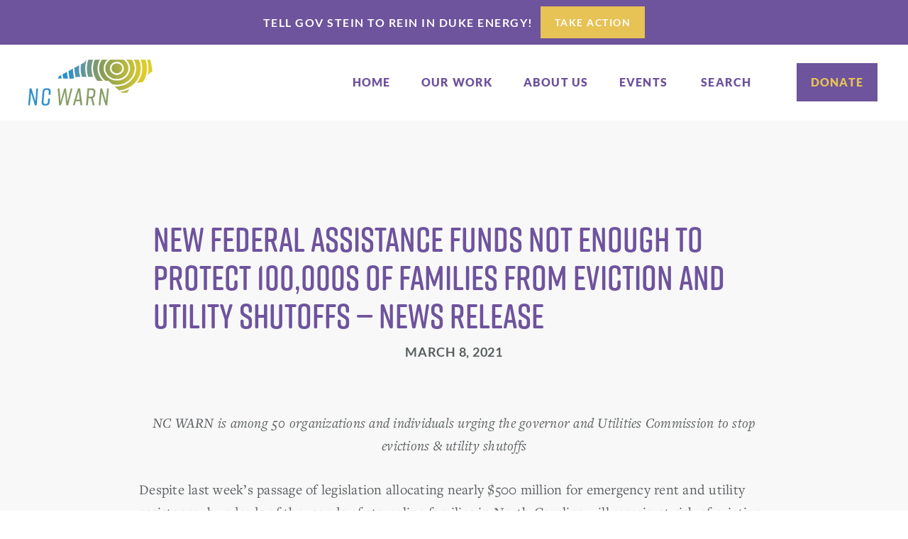

--- FILE ---
content_type: text/html; charset=UTF-8
request_url: https://www.ncwarn.org/2021/03/federal-assistance-not-enough-to-protect-families-from-eviction-and-utility-shutoffs/
body_size: 20004
content:
<!DOCTYPE html>
<html lang="en-US">
<head >
<meta charset="UTF-8" />
<script type="text/javascript">
/* <![CDATA[ */
var gform;gform||(document.addEventListener("gform_main_scripts_loaded",function(){gform.scriptsLoaded=!0}),document.addEventListener("gform/theme/scripts_loaded",function(){gform.themeScriptsLoaded=!0}),window.addEventListener("DOMContentLoaded",function(){gform.domLoaded=!0}),gform={domLoaded:!1,scriptsLoaded:!1,themeScriptsLoaded:!1,isFormEditor:()=>"function"==typeof InitializeEditor,callIfLoaded:function(o){return!(!gform.domLoaded||!gform.scriptsLoaded||!gform.themeScriptsLoaded&&!gform.isFormEditor()||(gform.isFormEditor()&&console.warn("The use of gform.initializeOnLoaded() is deprecated in the form editor context and will be removed in Gravity Forms 3.1."),o(),0))},initializeOnLoaded:function(o){gform.callIfLoaded(o)||(document.addEventListener("gform_main_scripts_loaded",()=>{gform.scriptsLoaded=!0,gform.callIfLoaded(o)}),document.addEventListener("gform/theme/scripts_loaded",()=>{gform.themeScriptsLoaded=!0,gform.callIfLoaded(o)}),window.addEventListener("DOMContentLoaded",()=>{gform.domLoaded=!0,gform.callIfLoaded(o)}))},hooks:{action:{},filter:{}},addAction:function(o,r,e,t){gform.addHook("action",o,r,e,t)},addFilter:function(o,r,e,t){gform.addHook("filter",o,r,e,t)},doAction:function(o){gform.doHook("action",o,arguments)},applyFilters:function(o){return gform.doHook("filter",o,arguments)},removeAction:function(o,r){gform.removeHook("action",o,r)},removeFilter:function(o,r,e){gform.removeHook("filter",o,r,e)},addHook:function(o,r,e,t,n){null==gform.hooks[o][r]&&(gform.hooks[o][r]=[]);var d=gform.hooks[o][r];null==n&&(n=r+"_"+d.length),gform.hooks[o][r].push({tag:n,callable:e,priority:t=null==t?10:t})},doHook:function(r,o,e){var t;if(e=Array.prototype.slice.call(e,1),null!=gform.hooks[r][o]&&((o=gform.hooks[r][o]).sort(function(o,r){return o.priority-r.priority}),o.forEach(function(o){"function"!=typeof(t=o.callable)&&(t=window[t]),"action"==r?t.apply(null,e):e[0]=t.apply(null,e)})),"filter"==r)return e[0]},removeHook:function(o,r,t,n){var e;null!=gform.hooks[o][r]&&(e=(e=gform.hooks[o][r]).filter(function(o,r,e){return!!(null!=n&&n!=o.tag||null!=t&&t!=o.priority)}),gform.hooks[o][r]=e)}});
/* ]]> */
</script>

<meta name="viewport" content="width=device-width, initial-scale=1" />
<meta name='robots' content='index, follow, max-image-preview:large, max-snippet:-1, max-video-preview:-1' />

	<!-- This site is optimized with the Yoast SEO plugin v26.8 - https://yoast.com/product/yoast-seo-wordpress/ -->
	<title>New federal assistance funds not enough to protect 100,000s of families from eviction and utility shutoffs - News Release - NC WARN</title>
	<link rel="canonical" href="https://www.ncwarn.org/2021/03/federal-assistance-not-enough-to-protect-families-from-eviction-and-utility-shutoffs/" />
	<meta property="og:locale" content="en_US" />
	<meta property="og:type" content="article" />
	<meta property="og:title" content="New federal assistance funds not enough to protect 100,000s of families from eviction and utility shutoffs - News Release - NC WARN" />
	<meta property="og:description" content="Despite last week’s passage of legislation allocating nearly $500 million for emergency rent and utility assistance, hundreds of thousands of struggling families in North Carolina will remain at risk of eviction and disconnection from water and energy service if further action is not taken before the end of the month, advocates said today in separate letters to Gov. Roy Cooper and the NC Utilities Commission." />
	<meta property="og:url" content="https://www.ncwarn.org/2021/03/federal-assistance-not-enough-to-protect-families-from-eviction-and-utility-shutoffs/" />
	<meta property="og:site_name" content="NC WARN" />
	<meta property="article:publisher" content="https://www.facebook.com/NC-WARN-127504090616454/?ref=page_internal" />
	<meta property="article:published_time" content="2021-03-08T15:00:11+00:00" />
	<meta property="article:modified_time" content="2021-03-08T16:08:59+00:00" />
	<meta name="author" content="Sally Robertson" />
	<meta name="twitter:card" content="summary_large_image" />
	<meta name="twitter:creator" content="@NCWARN" />
	<meta name="twitter:site" content="@NCWARN" />
	<meta name="twitter:label1" content="Written by" />
	<meta name="twitter:data1" content="Sally Robertson" />
	<meta name="twitter:label2" content="Est. reading time" />
	<meta name="twitter:data2" content="4 minutes" />
	<script type="application/ld+json" class="yoast-schema-graph">{"@context":"https://schema.org","@graph":[{"@type":"Article","@id":"https://www.ncwarn.org/2021/03/federal-assistance-not-enough-to-protect-families-from-eviction-and-utility-shutoffs/#article","isPartOf":{"@id":"https://www.ncwarn.org/2021/03/federal-assistance-not-enough-to-protect-families-from-eviction-and-utility-shutoffs/"},"author":{"name":"Sally Robertson","@id":"https://www.ncwarn.org/#/schema/person/8cd91e586ab8e7d507bafc382e404a31"},"headline":"New federal assistance funds not enough to protect 100,000s of families from eviction and utility shutoffs &#8212; News Release","datePublished":"2021-03-08T15:00:11+00:00","dateModified":"2021-03-08T16:08:59+00:00","mainEntityOfPage":{"@id":"https://www.ncwarn.org/2021/03/federal-assistance-not-enough-to-protect-families-from-eviction-and-utility-shutoffs/"},"wordCount":760,"publisher":{"@id":"https://www.ncwarn.org/#organization"},"articleSection":["Duke Energy &amp; State Regulators","News"],"inLanguage":"en-US"},{"@type":"WebPage","@id":"https://www.ncwarn.org/2021/03/federal-assistance-not-enough-to-protect-families-from-eviction-and-utility-shutoffs/","url":"https://www.ncwarn.org/2021/03/federal-assistance-not-enough-to-protect-families-from-eviction-and-utility-shutoffs/","name":"New federal assistance funds not enough to protect 100,000s of families from eviction and utility shutoffs - News Release - NC WARN","isPartOf":{"@id":"https://www.ncwarn.org/#website"},"datePublished":"2021-03-08T15:00:11+00:00","dateModified":"2021-03-08T16:08:59+00:00","breadcrumb":{"@id":"https://www.ncwarn.org/2021/03/federal-assistance-not-enough-to-protect-families-from-eviction-and-utility-shutoffs/#breadcrumb"},"inLanguage":"en-US","potentialAction":[{"@type":"ReadAction","target":["https://www.ncwarn.org/2021/03/federal-assistance-not-enough-to-protect-families-from-eviction-and-utility-shutoffs/"]}]},{"@type":"BreadcrumbList","@id":"https://www.ncwarn.org/2021/03/federal-assistance-not-enough-to-protect-families-from-eviction-and-utility-shutoffs/#breadcrumb","itemListElement":[{"@type":"ListItem","position":1,"name":"Home","item":"https://www.ncwarn.org/"},{"@type":"ListItem","position":2,"name":"Articles &#038; News Releases","item":"https://www.ncwarn.org/news/"},{"@type":"ListItem","position":3,"name":"New federal assistance funds not enough to protect 100,000s of families from eviction and utility shutoffs &#8212; News Release"}]},{"@type":"WebSite","@id":"https://www.ncwarn.org/#website","url":"https://www.ncwarn.org/","name":"NC WARN","description":"Building People Power","publisher":{"@id":"https://www.ncwarn.org/#organization"},"potentialAction":[{"@type":"SearchAction","target":{"@type":"EntryPoint","urlTemplate":"https://www.ncwarn.org/?s={search_term_string}"},"query-input":{"@type":"PropertyValueSpecification","valueRequired":true,"valueName":"search_term_string"}}],"inLanguage":"en-US"},{"@type":"Organization","@id":"https://www.ncwarn.org/#organization","name":"NC WARN","url":"https://www.ncwarn.org/","logo":{"@type":"ImageObject","inLanguage":"en-US","@id":"https://www.ncwarn.org/#/schema/logo/image/","url":"https://www.ncwarn.org/wp-content/uploads/site-icon.jpg","contentUrl":"https://www.ncwarn.org/wp-content/uploads/site-icon.jpg","width":512,"height":512,"caption":"NC WARN"},"image":{"@id":"https://www.ncwarn.org/#/schema/logo/image/"},"sameAs":["https://www.facebook.com/NC-WARN-127504090616454/?ref=page_internal","https://x.com/NCWARN","https://www.instagram.com/ncwarn/","https://www.youtube.com/channel/UCkixViJNIfu3mz6HtpmQh7A"]},{"@type":"Person","@id":"https://www.ncwarn.org/#/schema/person/8cd91e586ab8e7d507bafc382e404a31","name":"Sally Robertson","image":{"@type":"ImageObject","inLanguage":"en-US","@id":"https://www.ncwarn.org/#/schema/person/image/","url":"https://secure.gravatar.com/avatar/80f73fa03748379878b2147328869ac63d1c25dad161289e458913267df7e550?s=96&d=mm&r=g","contentUrl":"https://secure.gravatar.com/avatar/80f73fa03748379878b2147328869ac63d1c25dad161289e458913267df7e550?s=96&d=mm&r=g","caption":"Sally Robertson"},"sameAs":["https://www.ncwarn.org"],"url":"https://www.ncwarn.org/author/sally-robertson/"}]}</script>
	<!-- / Yoast SEO plugin. -->


<link rel='dns-prefetch' href='//static.addtoany.com' />
<link rel="alternate" type="application/rss+xml" title="NC WARN &raquo; Feed" href="https://www.ncwarn.org/feed/" />
<link rel="alternate" type="application/rss+xml" title="NC WARN &raquo; Comments Feed" href="https://www.ncwarn.org/comments/feed/" />
<link rel="alternate" type="text/calendar" title="NC WARN &raquo; iCal Feed" href="https://www.ncwarn.org/events/?ical=1" />
<link rel="alternate" title="oEmbed (JSON)" type="application/json+oembed" href="https://www.ncwarn.org/wp-json/oembed/1.0/embed?url=https%3A%2F%2Fwww.ncwarn.org%2F2021%2F03%2Ffederal-assistance-not-enough-to-protect-families-from-eviction-and-utility-shutoffs%2F" />
<link rel="alternate" title="oEmbed (XML)" type="text/xml+oembed" href="https://www.ncwarn.org/wp-json/oembed/1.0/embed?url=https%3A%2F%2Fwww.ncwarn.org%2F2021%2F03%2Ffederal-assistance-not-enough-to-protect-families-from-eviction-and-utility-shutoffs%2F&#038;format=xml" />
<style id='wp-img-auto-sizes-contain-inline-css' type='text/css'>
img:is([sizes=auto i],[sizes^="auto," i]){contain-intrinsic-size:3000px 1500px}
/*# sourceURL=wp-img-auto-sizes-contain-inline-css */
</style>
<link rel='stylesheet' id='nc-warn-child-theme-for-genesis-css' href='https://www.ncwarn.org/wp-content/themes/ncwarn/style.css?ver=1753293166' type='text/css' media='all' />
<style id='wp-emoji-styles-inline-css' type='text/css'>

	img.wp-smiley, img.emoji {
		display: inline !important;
		border: none !important;
		box-shadow: none !important;
		height: 1em !important;
		width: 1em !important;
		margin: 0 0.07em !important;
		vertical-align: -0.1em !important;
		background: none !important;
		padding: 0 !important;
	}
/*# sourceURL=wp-emoji-styles-inline-css */
</style>
<link rel='stylesheet' id='wp-block-library-css' href='https://www.ncwarn.org/wp-includes/css/dist/block-library/style.min.css?ver=6.9' type='text/css' media='all' />
<style id='global-styles-inline-css' type='text/css'>
:root{--wp--preset--aspect-ratio--square: 1;--wp--preset--aspect-ratio--4-3: 4/3;--wp--preset--aspect-ratio--3-4: 3/4;--wp--preset--aspect-ratio--3-2: 3/2;--wp--preset--aspect-ratio--2-3: 2/3;--wp--preset--aspect-ratio--16-9: 16/9;--wp--preset--aspect-ratio--9-16: 9/16;--wp--preset--color--black: #000000;--wp--preset--color--cyan-bluish-gray: #abb8c3;--wp--preset--color--white: #ffffff;--wp--preset--color--pale-pink: #f78da7;--wp--preset--color--vivid-red: #cf2e2e;--wp--preset--color--luminous-vivid-orange: #ff6900;--wp--preset--color--luminous-vivid-amber: #fcb900;--wp--preset--color--light-green-cyan: #7bdcb5;--wp--preset--color--vivid-green-cyan: #00d084;--wp--preset--color--pale-cyan-blue: #8ed1fc;--wp--preset--color--vivid-cyan-blue: #0693e3;--wp--preset--color--vivid-purple: #9b51e0;--wp--preset--gradient--vivid-cyan-blue-to-vivid-purple: linear-gradient(135deg,rgb(6,147,227) 0%,rgb(155,81,224) 100%);--wp--preset--gradient--light-green-cyan-to-vivid-green-cyan: linear-gradient(135deg,rgb(122,220,180) 0%,rgb(0,208,130) 100%);--wp--preset--gradient--luminous-vivid-amber-to-luminous-vivid-orange: linear-gradient(135deg,rgb(252,185,0) 0%,rgb(255,105,0) 100%);--wp--preset--gradient--luminous-vivid-orange-to-vivid-red: linear-gradient(135deg,rgb(255,105,0) 0%,rgb(207,46,46) 100%);--wp--preset--gradient--very-light-gray-to-cyan-bluish-gray: linear-gradient(135deg,rgb(238,238,238) 0%,rgb(169,184,195) 100%);--wp--preset--gradient--cool-to-warm-spectrum: linear-gradient(135deg,rgb(74,234,220) 0%,rgb(151,120,209) 20%,rgb(207,42,186) 40%,rgb(238,44,130) 60%,rgb(251,105,98) 80%,rgb(254,248,76) 100%);--wp--preset--gradient--blush-light-purple: linear-gradient(135deg,rgb(255,206,236) 0%,rgb(152,150,240) 100%);--wp--preset--gradient--blush-bordeaux: linear-gradient(135deg,rgb(254,205,165) 0%,rgb(254,45,45) 50%,rgb(107,0,62) 100%);--wp--preset--gradient--luminous-dusk: linear-gradient(135deg,rgb(255,203,112) 0%,rgb(199,81,192) 50%,rgb(65,88,208) 100%);--wp--preset--gradient--pale-ocean: linear-gradient(135deg,rgb(255,245,203) 0%,rgb(182,227,212) 50%,rgb(51,167,181) 100%);--wp--preset--gradient--electric-grass: linear-gradient(135deg,rgb(202,248,128) 0%,rgb(113,206,126) 100%);--wp--preset--gradient--midnight: linear-gradient(135deg,rgb(2,3,129) 0%,rgb(40,116,252) 100%);--wp--preset--font-size--small: 13px;--wp--preset--font-size--medium: 20px;--wp--preset--font-size--large: 36px;--wp--preset--font-size--x-large: 42px;--wp--preset--spacing--20: 0.44rem;--wp--preset--spacing--30: 0.67rem;--wp--preset--spacing--40: 1rem;--wp--preset--spacing--50: 1.5rem;--wp--preset--spacing--60: 2.25rem;--wp--preset--spacing--70: 3.38rem;--wp--preset--spacing--80: 5.06rem;--wp--preset--shadow--natural: 6px 6px 9px rgba(0, 0, 0, 0.2);--wp--preset--shadow--deep: 12px 12px 50px rgba(0, 0, 0, 0.4);--wp--preset--shadow--sharp: 6px 6px 0px rgba(0, 0, 0, 0.2);--wp--preset--shadow--outlined: 6px 6px 0px -3px rgb(255, 255, 255), 6px 6px rgb(0, 0, 0);--wp--preset--shadow--crisp: 6px 6px 0px rgb(0, 0, 0);}:where(.is-layout-flex){gap: 0.5em;}:where(.is-layout-grid){gap: 0.5em;}body .is-layout-flex{display: flex;}.is-layout-flex{flex-wrap: wrap;align-items: center;}.is-layout-flex > :is(*, div){margin: 0;}body .is-layout-grid{display: grid;}.is-layout-grid > :is(*, div){margin: 0;}:where(.wp-block-columns.is-layout-flex){gap: 2em;}:where(.wp-block-columns.is-layout-grid){gap: 2em;}:where(.wp-block-post-template.is-layout-flex){gap: 1.25em;}:where(.wp-block-post-template.is-layout-grid){gap: 1.25em;}.has-black-color{color: var(--wp--preset--color--black) !important;}.has-cyan-bluish-gray-color{color: var(--wp--preset--color--cyan-bluish-gray) !important;}.has-white-color{color: var(--wp--preset--color--white) !important;}.has-pale-pink-color{color: var(--wp--preset--color--pale-pink) !important;}.has-vivid-red-color{color: var(--wp--preset--color--vivid-red) !important;}.has-luminous-vivid-orange-color{color: var(--wp--preset--color--luminous-vivid-orange) !important;}.has-luminous-vivid-amber-color{color: var(--wp--preset--color--luminous-vivid-amber) !important;}.has-light-green-cyan-color{color: var(--wp--preset--color--light-green-cyan) !important;}.has-vivid-green-cyan-color{color: var(--wp--preset--color--vivid-green-cyan) !important;}.has-pale-cyan-blue-color{color: var(--wp--preset--color--pale-cyan-blue) !important;}.has-vivid-cyan-blue-color{color: var(--wp--preset--color--vivid-cyan-blue) !important;}.has-vivid-purple-color{color: var(--wp--preset--color--vivid-purple) !important;}.has-black-background-color{background-color: var(--wp--preset--color--black) !important;}.has-cyan-bluish-gray-background-color{background-color: var(--wp--preset--color--cyan-bluish-gray) !important;}.has-white-background-color{background-color: var(--wp--preset--color--white) !important;}.has-pale-pink-background-color{background-color: var(--wp--preset--color--pale-pink) !important;}.has-vivid-red-background-color{background-color: var(--wp--preset--color--vivid-red) !important;}.has-luminous-vivid-orange-background-color{background-color: var(--wp--preset--color--luminous-vivid-orange) !important;}.has-luminous-vivid-amber-background-color{background-color: var(--wp--preset--color--luminous-vivid-amber) !important;}.has-light-green-cyan-background-color{background-color: var(--wp--preset--color--light-green-cyan) !important;}.has-vivid-green-cyan-background-color{background-color: var(--wp--preset--color--vivid-green-cyan) !important;}.has-pale-cyan-blue-background-color{background-color: var(--wp--preset--color--pale-cyan-blue) !important;}.has-vivid-cyan-blue-background-color{background-color: var(--wp--preset--color--vivid-cyan-blue) !important;}.has-vivid-purple-background-color{background-color: var(--wp--preset--color--vivid-purple) !important;}.has-black-border-color{border-color: var(--wp--preset--color--black) !important;}.has-cyan-bluish-gray-border-color{border-color: var(--wp--preset--color--cyan-bluish-gray) !important;}.has-white-border-color{border-color: var(--wp--preset--color--white) !important;}.has-pale-pink-border-color{border-color: var(--wp--preset--color--pale-pink) !important;}.has-vivid-red-border-color{border-color: var(--wp--preset--color--vivid-red) !important;}.has-luminous-vivid-orange-border-color{border-color: var(--wp--preset--color--luminous-vivid-orange) !important;}.has-luminous-vivid-amber-border-color{border-color: var(--wp--preset--color--luminous-vivid-amber) !important;}.has-light-green-cyan-border-color{border-color: var(--wp--preset--color--light-green-cyan) !important;}.has-vivid-green-cyan-border-color{border-color: var(--wp--preset--color--vivid-green-cyan) !important;}.has-pale-cyan-blue-border-color{border-color: var(--wp--preset--color--pale-cyan-blue) !important;}.has-vivid-cyan-blue-border-color{border-color: var(--wp--preset--color--vivid-cyan-blue) !important;}.has-vivid-purple-border-color{border-color: var(--wp--preset--color--vivid-purple) !important;}.has-vivid-cyan-blue-to-vivid-purple-gradient-background{background: var(--wp--preset--gradient--vivid-cyan-blue-to-vivid-purple) !important;}.has-light-green-cyan-to-vivid-green-cyan-gradient-background{background: var(--wp--preset--gradient--light-green-cyan-to-vivid-green-cyan) !important;}.has-luminous-vivid-amber-to-luminous-vivid-orange-gradient-background{background: var(--wp--preset--gradient--luminous-vivid-amber-to-luminous-vivid-orange) !important;}.has-luminous-vivid-orange-to-vivid-red-gradient-background{background: var(--wp--preset--gradient--luminous-vivid-orange-to-vivid-red) !important;}.has-very-light-gray-to-cyan-bluish-gray-gradient-background{background: var(--wp--preset--gradient--very-light-gray-to-cyan-bluish-gray) !important;}.has-cool-to-warm-spectrum-gradient-background{background: var(--wp--preset--gradient--cool-to-warm-spectrum) !important;}.has-blush-light-purple-gradient-background{background: var(--wp--preset--gradient--blush-light-purple) !important;}.has-blush-bordeaux-gradient-background{background: var(--wp--preset--gradient--blush-bordeaux) !important;}.has-luminous-dusk-gradient-background{background: var(--wp--preset--gradient--luminous-dusk) !important;}.has-pale-ocean-gradient-background{background: var(--wp--preset--gradient--pale-ocean) !important;}.has-electric-grass-gradient-background{background: var(--wp--preset--gradient--electric-grass) !important;}.has-midnight-gradient-background{background: var(--wp--preset--gradient--midnight) !important;}.has-small-font-size{font-size: var(--wp--preset--font-size--small) !important;}.has-medium-font-size{font-size: var(--wp--preset--font-size--medium) !important;}.has-large-font-size{font-size: var(--wp--preset--font-size--large) !important;}.has-x-large-font-size{font-size: var(--wp--preset--font-size--x-large) !important;}
/*# sourceURL=global-styles-inline-css */
</style>

<style id='classic-theme-styles-inline-css' type='text/css'>
/*! This file is auto-generated */
.wp-block-button__link{color:#fff;background-color:#32373c;border-radius:9999px;box-shadow:none;text-decoration:none;padding:calc(.667em + 2px) calc(1.333em + 2px);font-size:1.125em}.wp-block-file__button{background:#32373c;color:#fff;text-decoration:none}
/*# sourceURL=/wp-includes/css/classic-themes.min.css */
</style>
<link rel='stylesheet' id='wpa-css-css' href='https://www.ncwarn.org/wp-content/plugins/honeypot/includes/css/wpa.css?ver=2.3.04' type='text/css' media='all' />
<link rel='stylesheet' id='wppopups-base-css' href='https://www.ncwarn.org/wp-content/plugins/wp-popups-lite/src/assets/css/wppopups-base.css?ver=2.2.0.3' type='text/css' media='all' />
<link rel='stylesheet' id='dashicons-css' href='https://www.ncwarn.org/wp-includes/css/dashicons.min.css?ver=6.9' type='text/css' media='all' />
<link rel='stylesheet' id='colorbox.css-css' href='https://www.ncwarn.org/wp-content/themes/ncwarn/lib/js/min/colorbox.css?ver=6.9' type='text/css' media='all' />
<link rel='stylesheet' id='addtoany-css' href='https://www.ncwarn.org/wp-content/plugins/add-to-any/addtoany.min.css?ver=1.16' type='text/css' media='all' />
<script type="text/javascript" src="https://www.ncwarn.org/wp-includes/js/jquery/jquery.min.js?ver=3.7.1" id="jquery-core-js"></script>
<script type="text/javascript" src="https://www.ncwarn.org/wp-includes/js/jquery/jquery-migrate.min.js?ver=3.4.1" id="jquery-migrate-js"></script>
<script type="text/javascript" id="addtoany-core-js-before">
/* <![CDATA[ */
window.a2a_config=window.a2a_config||{};a2a_config.callbacks=[];a2a_config.overlays=[];a2a_config.templates={};

//# sourceURL=addtoany-core-js-before
/* ]]> */
</script>
<script type="text/javascript" defer src="https://static.addtoany.com/menu/page.js" id="addtoany-core-js"></script>
<script type="text/javascript" defer src="https://www.ncwarn.org/wp-content/plugins/add-to-any/addtoany.min.js?ver=1.1" id="addtoany-jquery-js"></script>
<script src="https://www.ncwarn.org/wp-content/themes/ncwarn/lib/js/min/header-scripts.min.js?ver=1.0.0" defer="defer" type="text/javascript"></script>
<link rel="https://api.w.org/" href="https://www.ncwarn.org/wp-json/" /><link rel="alternate" title="JSON" type="application/json" href="https://www.ncwarn.org/wp-json/wp/v2/posts/14455" /><meta name="tec-api-version" content="v1"><meta name="tec-api-origin" content="https://www.ncwarn.org"><link rel="alternate" href="https://www.ncwarn.org/wp-json/tribe/events/v1/" /><!-- Google Tag Manager -->
<script>(function(w,d,s,l,i){w[l]=w[l]||[];w[l].push({'gtm.start':new Date().getTime(),event:'gtm.js'});var f=d.getElementsByTagName(s)[0],j=d.createElement(s),dl=l!='dataLayer'?'&l='+l:'';j.async=true;j.src='https://load.sgtm.ncwarn.org/zwhxopvr.js?id='+i+dl;f.parentNode.insertBefore(j,f);})(window,document,'script','dataLayer','GTM-PRP4SH5');</script>
<!-- End Google Tag Manager --><style class="wpcode-css-snippet">.donate-button-on-mobile-container {
	display: none;
}
@media (max-width: 991px){
	.donate-button-on-mobile-container {
		display: unset;
		height: auto;
		position: absolute;
		right: 0px;
	}
	.donate-button-on-mobile-container > a {
		font-size: 18px;
		font-family: latoblack, sans-serif;
		text-transform: uppercase;
		letter-spacing: 2px;
		background-color: rgb(110, 83, 157);
		color: rgb(231, 194, 84);
		display: flex;
		padding: 8px 27px 9px;
		margin-right: 21px;
	}
	header.site-header {
		padding: 0;
	}
	header.site-header .title-area {
		padding-top: 11px;
		padding-bottom: 15px;
	}
	header.site-header .nav-primary {
		top: 90px;
	}
	header.site-header button.menu-toggle.w-nav-button {
		padding: 11px 16px 12px;
		border-radius: 7px;
		margin-top: 16px;
	}
}
@media (max-width: 767px){
    .donate-button-on-mobile-container > a {
        margin-right: 7px;
        font-size: 17px;
        padding: 7px 9px 9px 12px;
    }
    header.site-header button.menu-toggle.w-nav-button {
        margin-right: 7px;
        margin-top: 18px;
    }
}
.page-id-13508 .donate-button-on-mobile-container {
    display: none;
}</style><style class="wpcode-css-snippet">.dx {
	display: none;
}</style><script>(function($){
	$(document).ready(function(){
		if ($('.site-header [href="/donate/"]').hasClass('donate')){
			$('.site-header').append('<div class="donate-button-on-mobile-container"><a href="/donate/">donate</a></div>');
		}
	});
})(jQuery);</script><link rel="icon" href="https://www.ncwarn.org/wp-content/uploads/cropped-site-icon-1-2-32x32.jpg" sizes="32x32" />
<link rel="icon" href="https://www.ncwarn.org/wp-content/uploads/cropped-site-icon-1-2-192x192.jpg" sizes="192x192" />
<link rel="apple-touch-icon" href="https://www.ncwarn.org/wp-content/uploads/cropped-site-icon-1-2-180x180.jpg" />
<meta name="msapplication-TileImage" content="https://www.ncwarn.org/wp-content/uploads/cropped-site-icon-1-2-270x270.jpg" />
		<style type="text/css" id="wp-custom-css">
			.quote-name {
    font-size: 1.4rem;
    line-height: normal;
    margin: 0;
	  text-align: right;
    padding: 0 4px 5px;
}

.blockquote-tight {
	  margin: 10px 0;
	  padding: 0 60px;
 	  font-family:freight-text-pro,sans-serif;
	  color:#6e539d;
	  font-size:2.4rem;
	  line-height:1.6;
	  font-style:italic;
	  font-weight:400;
	  text-align:left
}

/* warn section */

.nc-warn-section .wrap {
    max-width: 100%;
    margin-right: auto;
    margin-left: auto;
}
.nc-warn-block {
    max-width: 1440px;
    margin: 0 auto;
    width: 100%;
    padding: 0 40px;
}
section.nc-warn-section {
    position: relative;
}
.warn-image {
    width: 50%;
    padding: 0 43px;
}
.warn-conent {
    width: 50%;
    padding: 0 43px;
}
.nc-warn-box {
    display: flex;
    flex-wrap: wrap;
    align-items: center;
    margin: 0 -43px;
    padding: 80px 0;
}
.warn-image img {
    margin: 0;
    border-radius: 100%;
    width: 557px;
    height: 557px;
}
.warn-title {
  font-size: 32px;
  line-height: 1.41;
  text-transform: unset;
  font-weight: 900;
}
.warn-desc p {
  font-size: 24px;
  line-height: 1.58;
	padding-right: 110px;
}
.warn-italic-content{
  font-size: 22px;
  line-height: 1.54;
	    font-style: italic;
}
.warn-button{
    display: inline-block;
    background: #E7C254;
    padding: 17.5px 36px;
    font-size: 16px;
    line-height: 1.1875;
    text-transform: uppercase;
    color: #fff;
    font-weight: 800;
	font-family: latoblack, sans-serif;
}
.nc-warn-section .nc-warn-wrap:nth-child(even){
	background: 
#F8F8F8;
}
.nc-warn-section .nc-warn-wrap:nth-child(even) .nc-warn-box{
	flex-direction: row-reverse;
}
/* .nc-warn-section .nc-warn-wrap:nth-child(even) .nc-warn-box .warn-image{
	text-align: right;
} */

.nc-warn-section .nc-warn-wrap:nth-child(even) .warn-title{
	padding-right: 55px;
}
.nc-warn-section .nc-warn-wrap:nth-child(even) .warn-italic-content{
	padding-right: 110px;
} 

.tribe-common ol, .tribe-common ul li {
    background-image: unset !important;
}
.accordion-header{
	    text-wrap: wrap;
}
.accordion-content{
	text-wrap:wrap;
}

.accordion-toggle.w--open .accordion-header:before {
    content: "-"!important;
    font-weight: 400;
}

@media (max-width: 1440px){
	.nc-warn-box{
		margin: 0 -35px;
	}
	.warn-image, .warn-conent{
		padding: 0 35px;
	}
	.warn-image img{
		width: 500px;
    height: 500px;
	}
	.warn-title {
		font-size: 30px;
	}
	.warn-desc p{
		padding-right: 0;
	}
}
@media (max-width: 1280px){
	.warn-title {
    font-size: 28px;
	}
	.warn-italic-content{
    font-size: 20px;
	}
	.warn-desc p{
		font-size: 22px;
	}
}
@media (max-width: 1199px){
	.warn-image img{
		width: 450px;
    height: 450px;
	}
	.warn-title {
    font-size: 26px;
	}
	.warn-italic-content{
    font-size: 18px;
	}
	.warn-desc p{
		font-size: 20px;
	}
}
@media (max-width: 1024px){
	.warn-image img{
		width: 400px;
    height: 400px;
	}
}
@media (max-width: 991px){
	.warn-image img{
		width: 350px;
    height: 350px;
	}
	.warn-image, .warn-conent{
		width: 100%;
		text-align: center;
	}
	.warn-image{
		padding-bottom: 50px;
	}
	.nc-warn-box{
		padding: 60px 0;
	}
	.nc-warn-section .nc-warn-wrap:nth-child(even) .nc-warn-box .warn-image {
    text-align: center;
}
	.nc-warn-box{
		margin: 0;
	}
	.warn-image, .warn-conent{
		padding: 0;
	}
	.warn-image{
		padding-bottom: 50px;
	}
	.nc-warn-section .nc-warn-wrap:nth-child(even) .warn-title{
	padding-right: 0;
}
	.nc-warn-section .nc-warn-wrap:nth-child(even) .warn-italic-content{
	padding-right: 0;
} 
}
@media (max-width: 479px){
	.warn-image img{
		width: 300px;
    height: 300px;
	}
	.nc-warn-box{
		padding: 40px 0;
	}
	.warn-button{
		font-size: 14px;
	}
}
@media (max-width: 380px){
	.warn-image img{
		width: 250px;
    height: 250px;
	}
}		</style>
		</head>
<body class="wp-singular post-template-default single single-post postid-14455 single-format-standard wp-theme-genesis wp-child-theme-ncwarn tribe-no-js header-full-width full-width-content genesis-breadcrumbs-hidden statusforward">	<!-- Google Tag Manager (noscript) -->
	<noscript><iframe src="https://www.googletagmanager.com/ns.html?id=GTM-PRP4SH5"
	height="0" width="0" style="display:none;visibility:hidden"></iframe></noscript>
	<!-- End Google Tag Manager (noscript) -->
<div class="site-container"><ul class="genesis-skip-link"><li><a href="#genesis-nav-primary" class="screen-reader-shortcut"> Skip to primary navigation</a></li><li><a href="#genesis-content" class="screen-reader-shortcut"> Skip to main content</a></li></ul>    <div class="callout-bar">

      <div class="callout-wrap">

        <p class="callout-p">Tell Gov Stein to rein in Duke Energy!</p>

        <a href="http://stopdukeenergy.com" target="_blank" title="" class="button-callout w-button">Take Action</a>

      </div>
      
    </div><header class="site-header"><div class="wrap"><div class="title-area"><a href="https://www.ncwarn.org/" class="custom-logo-link w-inline-block">
        <img src="https://www.ncwarn.org/wp-content/themes/ncwarn/lib/images/NCWARN-full-color.png" alt="NC WARN Logo" width="175"
        srcset="https://www.ncwarn.org/wp-content/themes/ncwarn/lib/images/NCWARN-full-color-p-500.png 500w, https://www.ncwarn.org/wp-content/themes/ncwarn/lib/images/NCWARN-full-color.png 1002w"
        sizes="(max-width: 479px) 50vw, 175px" class="custom-logo">
    </a>
<p class="site-title"><a href="https://www.ncwarn.org/">NC WARN</a></p><p class="site-description">Building People Power</p></div><div class="header-right w-nav">
    <nav class="nav-primary" aria-label="Main" id="genesis-nav-primary"><ul id="menu-main-menu" class="menu genesis-nav-menu menu-primary"><li id="menu-item-16" class="menu-item menu-item-type-post_type menu-item-object-page menu-item-home menu-item-16"><a href="https://www.ncwarn.org/"><span >Home</span></a></li>
<li id="menu-item-356" class="menu-item menu-item-type-custom menu-item-object-custom menu-item-356"><a href="/our-work/"><span >Our Work</span></a></li>
<li id="menu-item-15" class="menu-item menu-item-type-post_type menu-item-object-page menu-item-15"><a href="https://www.ncwarn.org/about-us/"><span >About Us</span></a></li>
<li id="menu-item-357" class="menu-item menu-item-type-custom menu-item-object-custom menu-item-357"><a href="/events/"><span >Events</span></a></li>
<li id="menu-search" class="menu-item menu-search"><form class="search-form" method="get" action="https://www.ncwarn.org/" role="search"><label class="search-form-label screen-reader-text" for="searchform-1">Search this website</label><input class="search-form-input" type="search" name="s" id="searchform-1" placeholder="Search this website"><input class="search-form-submit" type="submit"><meta content="https://www.ncwarn.org/?s={s}"></form><a href="#" itemprop="url" class="search--link search-toggle"><span class="fontawesome"></span><strong> Search</strong></a></li><li class="menu-item donate--cont"><a href="/donate/" class="menu-item-link home donate w--current">Donate</a></li></ul></nav></div>
</div></header><div class="site-inner"><div class="wrap"><div class="content-sidebar-wrap"><main class="content" id="genesis-content"><article class="post-14455 post type-post status-publish format-standard category-duke-energy-state-regulators category-issues entry" aria-label="New federal assistance funds not enough to protect 100,000s of families from eviction and utility shutoffs &#8212; News Release"><header class="entry-header"><h1 class="entry-title">New federal assistance funds not enough to protect 100,000s of families from eviction and utility shutoffs &#8212; News Release</h1>
<p class="entry-meta"><time class="entry-time">March 8, 2021</time></p></header><div class="entry-content"><p style="text-align: center;"><em>NC WARN is among 50 organizations and individuals urging the governor and Utilities Commission to stop evictions &amp; utility shutoffs</em></p>
<p>Despite last week’s passage of legislation allocating nearly $500 million for emergency rent and utility assistance, hundreds of thousands of struggling families in North Carolina will remain at risk of eviction and disconnection from water and energy service if further action is not taken before the end of the month, advocates said today in separate letters to <a href="https://appvoices.org/images/uploads/2021/03/Letter-NCGovCooper_Eviction-Shutoffs_March2021.pdf" target="_blank" rel="noopener">Gov. Roy Cooper</a> and the <a href="https://appvoices.org/images/uploads/2021/03/Letter-NCUC_Shutoffs_March2021.pdf" target="_blank" rel="noopener">NC Utilities Commission</a>. In signing that bill, even the Governor acknowledged that the stipulations tied to the funds by the state legislature, funds which come from last December’s federal COVID relief bill, will further hamstring an already slow process for getting money to the households that need it.</p>
<p>With the end of the federal and state eviction moratoria looming at the end of March, and more than 650,000 North Carolina households still behind on their utility bills, advocates are once again calling on the governor and the NC Utilities Commission to take immediate action to protect residents by instituting a new extended moratorium on evictions and utility disconnections through the end of October.</p>
<p>&#8220;With hundreds of thousands of people facing eviction and lacking basic utility services, speed should be the most important factor in implementing assistance. The General Assembly&#8217;s move to add new stipulations to assistance was unnecessary and only adds further complexity, creating additional delay in providing desperately needed assistance,&#8221; said Pamela Atwood, Director of Housing Policy at the North Carolina Housing Coalition. “As a result, suspending evictions and shutoffs statewide is the only way to allow enough time for the economy to recover, residents to get vaccinated, and the assistance funds to reach those who need them.”</p>
<p>Since early September, renters have, on paper, been protected from eviction under a nationwide moratorium from the Centers for Disease Control. However, legal service providers have reported eviction filings continuing across the state as court clerks, landlords and their attorneys challenged, ignored or found other ways to get around the moratorium.</p>
<p>At the same time, electric, gas and water utilities across the state have been disconnecting service for customers at nearly the same rate as before the pandemic. Reports submitted to the NC Utilities Commission show that since state moratoria on shutoffs expired last summer, utilities have disconnected more than 54,000 residential accounts due to non-payment, which is only 15 percent lower than in the prior year. This is a direct result of utility customers still owing a total of more than $150 million in unpaid utility bills. Additionally, the new emergency assistance funding only covers utilities for renters, while other federal utility assistance funds have been rapidly depleted, leaving lower-income homeowners struggling to afford their bills.</p>
<p>“Setting aside the moral questions involved, the fact is that utilities are shutting off access to water, electricity and heating during an economic and public health crisis, putting millions of people at increased risk of contracting, spreading and possibly even dying from the virus,” said Rory McIlmoil, Senior Energy Analyst for Appalachian Voices. “The governor and Commission can no longer act as if utilities are going to behave any differently and should enact a new moratorium until all available funding gets distributed and this crisis is over.”</p>
<p>The call for a new moratorium was submitted as letters to Governor Cooper and the NC Utilities Commission today and signed by 38 racial justice, housing, labor, health, low-income and environmental advocacy organizations. The letters cite numerous reports that illustrate the depth of the crisis and the severe impact on families struggling to pay their bills, as well as the significant racial disparities when it comes to evictions and utility shutoffs.</p>
<p>“Although we acknowledge the recent release of funding for utility and rental assistance here in North Carolina, we have to remain honest in the fact that these piecemeal solutions are still insufficient in fully protecting North Carolinians, and more specifically, Black, Brown and low-income residents. This funding is not enough to guarantee protections for residents from losing access to their basic needs during a public health crisis,” said Jovita Lee, Senior Environmental Justice Campaigner for the Center for Biological Diversity. “No household, especially during a time where we are told our safest option is to remain at home, should ever have to choose between paying their rent, keeping the lights on, the broadband they need to continue working or children’s remote learning and putting food on the table.”</p>
<div class="addtoany_share_save_container addtoany_content addtoany_content_bottom"><div class="a2a_kit a2a_kit_size_32 addtoany_list" data-a2a-url="https://www.ncwarn.org/2021/03/federal-assistance-not-enough-to-protect-families-from-eviction-and-utility-shutoffs/" data-a2a-title="New federal assistance funds not enough to protect 100,000s of families from eviction and utility shutoffs — News Release"><a class="a2a_button_facebook" href="https://www.addtoany.com/add_to/facebook?linkurl=https%3A%2F%2Fwww.ncwarn.org%2F2021%2F03%2Ffederal-assistance-not-enough-to-protect-families-from-eviction-and-utility-shutoffs%2F&amp;linkname=New%20federal%20assistance%20funds%20not%20enough%20to%20protect%20100%2C000s%20of%20families%20from%20eviction%20and%20utility%20shutoffs%20%E2%80%94%20News%20Release" title="Facebook" rel="nofollow noopener" target="_blank"></a><a class="a2a_button_pinterest" href="https://www.addtoany.com/add_to/pinterest?linkurl=https%3A%2F%2Fwww.ncwarn.org%2F2021%2F03%2Ffederal-assistance-not-enough-to-protect-families-from-eviction-and-utility-shutoffs%2F&amp;linkname=New%20federal%20assistance%20funds%20not%20enough%20to%20protect%20100%2C000s%20of%20families%20from%20eviction%20and%20utility%20shutoffs%20%E2%80%94%20News%20Release" title="Pinterest" rel="nofollow noopener" target="_blank"></a><a class="a2a_button_x" href="https://www.addtoany.com/add_to/x?linkurl=https%3A%2F%2Fwww.ncwarn.org%2F2021%2F03%2Ffederal-assistance-not-enough-to-protect-families-from-eviction-and-utility-shutoffs%2F&amp;linkname=New%20federal%20assistance%20funds%20not%20enough%20to%20protect%20100%2C000s%20of%20families%20from%20eviction%20and%20utility%20shutoffs%20%E2%80%94%20News%20Release" title="X" rel="nofollow noopener" target="_blank"></a><a class="a2a_button_linkedin" href="https://www.addtoany.com/add_to/linkedin?linkurl=https%3A%2F%2Fwww.ncwarn.org%2F2021%2F03%2Ffederal-assistance-not-enough-to-protect-families-from-eviction-and-utility-shutoffs%2F&amp;linkname=New%20federal%20assistance%20funds%20not%20enough%20to%20protect%20100%2C000s%20of%20families%20from%20eviction%20and%20utility%20shutoffs%20%E2%80%94%20News%20Release" title="LinkedIn" rel="nofollow noopener" target="_blank"></a><a class="a2a_dd addtoany_share_save addtoany_share" href="https://www.addtoany.com/share"></a></div></div></div><footer class="entry-footer"><p class="entry-meta"><span class="entry-categories">Posted In: <a href="https://www.ncwarn.org/category/issues/duke-energy-state-regulators/" rel="category tag">Duke Energy &amp; State Regulators</a>, <a href="https://www.ncwarn.org/category/issues/" rel="category tag">News</a></span></p></footer>    <div class="adjacent-entry-pagination" itemscope itemtype="http://schema.org/BreadcrumbList">
        <div class="pagination-previous" itemprop="itemListElement" itemscope itemtype="http://schema.org/ListItem">
            <a class="previous-next-link" href="https://www.ncwarn.org/2021/03/watchdog-accuses-duke-energy-of-misleading/" rel="prev">Previous Article</a>            <meta itemprop="position" content="1" />
        </div>
        <div class="pagination-next" itemprop="itemListElement" itemscope itemtype="http://schema.org/ListItem">
            <a class="previous-next-link" href="https://www.ncwarn.org/2021/03/climate-watchdogs-challenge-duke-15-year-plan/" rel="next">Next Article</a>            <meta itemprop="position" content="2" />
            </li>
        </div>
        </article></main></div></div></div><footer class="site-footer footer-widgets"><div class="wrap"><div class="footer-widget-area-2 footer-widgets-1">
    <section class="widget widget_text">
        <div class="widget-wrap-2">
            <img src="https://www.ncwarn.org/wp-content/themes/ncwarn/lib/images/NCWARN-full-color.png" width="225"
                srcset="https://www.ncwarn.org/wp-content/themes/ncwarn/lib/images/NCWARN-full-color-p-500.png 500w, https://www.ncwarn.org/wp-content/themes/ncwarn/lib/images/NCWARN-full-color.png 1002w"
                sizes="(max-width: 479px) 75vw, 225px" class="footer-logo">
            <div class="info textwidget" itemscope itemtype="https://schema.org/Organization">
                <p class="info--address" itemprop="address" itemscope itemtype="http://schema.org/PostalAddress">
                    <span itemprop="streetAddress">P.O. Box 61051</span><br>
                    <span itemprop="addressLocality">Durham</span>, <span itemprop="addressRegion">NC</span> <span
                        itemprop="postalCode">27715</span>
                </p>
                <p class="info--contact">
                    Phone <span itemprop="telephone"><a href="tel:(919) 416-5077">(919) 416-5077</a></span><br>
                    <span><a href="mailto:ncwar&#110;&#64;&#110;&#99;&#119;&#97;&#114;&#110;&#46;&#111;rg">ncwar&#110;&#64;&#110;&#99;&#119;&#97;&#114;&#110;&#46;&#111;rg</a></span><br><br>
                    NC WARN is a 501(c)(3) nonprofit organization
                </p>
            </div>
        </div>
    </section>
</div>
<div class="footer-widget-area-2 footer-widgets-2">
    <section class="widget widget_text widget-centerd w-clearfix">
        <div class="lhs"><ul id="menu-footer-menu-left" class="menu-footer-navigation"><li id="menu-item-363" class="menu-item menu-item-type-post_type menu-item-object-page menu-item-home menu-item-363"><a href="https://www.ncwarn.org/">Home</a></li>
<li id="menu-item-364" class="menu-item menu-item-type-custom menu-item-object-custom menu-item-364"><a href="/our-work/">Our Work</a></li>
<li id="menu-item-362" class="menu-item menu-item-type-post_type menu-item-object-page menu-item-362"><a href="https://www.ncwarn.org/about-us/">About Us</a></li>
<li id="menu-item-365" class="menu-item menu-item-type-custom menu-item-object-custom menu-item-365"><a href="/events/">Events</a></li>
<li id="menu-item-13530" class="menu-item menu-item-type-post_type menu-item-object-page menu-item-13530"><a href="https://www.ncwarn.org/donate/">Donate</a></li>
<li id="menu-item-13795" class="menu-item menu-item-type-post_type menu-item-object-page menu-item-13795"><a href="https://www.ncwarn.org/volunteer-signup/">Volunteer</a></li>
</ul></div><div class="rhs"><ul id="menu-footer-menu-right" class="menu-footer-navigation"><li id="menu-item-13531" class="menu-item menu-item-type-taxonomy menu-item-object-category menu-item-13531"><a href="https://www.ncwarn.org/category/videos/">Videos</a></li>
<li id="menu-item-13518" class="menu-item menu-item-type-post_type menu-item-object-page menu-item-13518"><a href="https://www.ncwarn.org/legal-filings/">Legal Filings</a></li>
<li id="menu-item-354" class="menu-item menu-item-type-post_type menu-item-object-page menu-item-354"><a href="https://www.ncwarn.org/publications/">Publications</a></li>
<li id="menu-item-13601" class="menu-item menu-item-type-taxonomy menu-item-object-category menu-item-13601"><a href="https://www.ncwarn.org/category/issues/news-releases/">News Releases</a></li>
<li id="menu-item-355" class="menu-item menu-item-type-post_type menu-item-object-page current_page_parent menu-item-355"><a href="https://www.ncwarn.org/news/">News</a></li>
</ul></div>        <div class="widget_search footer-subscribe">
    <div class="formblock-mailinglist w-form">
        <label for="input_3.3" class="mailinglist-label">Sign up for news &amp; action alerts</label>
        
                <div class='gf_browser_chrome gform_wrapper gform_legacy_markup_wrapper gform-theme--no-framework' data-form-theme='legacy' data-form-index='0' id='gform_wrapper_1' ><div id='gf_1' class='gform_anchor' tabindex='-1'></div><form method='post' enctype='multipart/form-data'  id='gform_1'  action='/2021/03/federal-assistance-not-enough-to-protect-families-from-eviction-and-utility-shutoffs/#gf_1' data-formid='1' novalidate>
                        <div class='gform-body gform_body'><ul id='gform_fields_1' class='gform_fields top_label form_sublabel_below description_below validation_below'><li id="field_1_5" class="gfield gfield--type-honeypot gform_validation_container field_sublabel_below gfield--has-description field_description_below field_validation_below gfield_visibility_visible"  ><label class='gfield_label gform-field-label' for='input_1_5'>Phone</label><div class='ginput_container'><input name='input_5' id='input_1_5' type='text' value='' autocomplete='new-password'/></div><div class='gfield_description' id='gfield_description_1_5'>This field is for validation purposes and should be left unchanged.</div></li><li id="field_1_3" class="gfield gfield--type-name gfield_contains_required field_sublabel_below gfield--no-description field_description_below hidden_label field_validation_below gfield_visibility_visible"  ><label class='gfield_label gform-field-label gfield_label_before_complex' >Name<span class="gfield_required"><span class="gfield_required gfield_required_asterisk">*</span></span></label><div class='ginput_complex ginput_container ginput_container--name no_prefix has_first_name no_middle_name has_last_name no_suffix gf_name_has_2 ginput_container_name gform-grid-row' id='input_1_3'>
                            
                            <span id='input_1_3_3_container' class='name_first gform-grid-col gform-grid-col--size-auto' >
                                                    <input type='text' name='input_3.3' id='input_1_3_3' value='' tabindex='1001'  aria-required='true'   placeholder='First Name'  />
                                                    <label for='input_1_3_3' class='gform-field-label gform-field-label--type-sub '>First</label>
                                                </span>
                            
                            <span id='input_1_3_6_container' class='name_last gform-grid-col gform-grid-col--size-auto' >
                                                    <input type='text' name='input_3.6' id='input_1_3_6' value='' tabindex='1003'  aria-required='true'   placeholder='Last Name'  />
                                                    <label for='input_1_3_6' class='gform-field-label gform-field-label--type-sub '>Last</label>
                                                </span>
                            
                        </div></li><li id="field_1_4" class="gfield gfield--type-text gfield_contains_required field_sublabel_below gfield--no-description field_description_below hidden_label field_validation_below gfield_visibility_visible"  ><label class='gfield_label gform-field-label' for='input_1_4'>County<span class="gfield_required"><span class="gfield_required gfield_required_asterisk">*</span></span></label><div class='ginput_container ginput_container_text'><input name='input_4' id='input_1_4' type='text' value='' class='medium'   tabindex='1005' placeholder='County' aria-required="true" aria-invalid="false"   /></div></li><li id="field_1_2" class="gfield gfield--type-email text-field gfield_contains_required field_sublabel_below gfield--no-description field_description_below hidden_label field_validation_below gfield_visibility_visible"  ><label class='gfield_label gform-field-label' for='input_1_2'>Your Email<span class="gfield_required"><span class="gfield_required gfield_required_asterisk">*</span></span></label><div class='ginput_container ginput_container_email'>
                            <input name='input_2' id='input_1_2' type='email' value='' class='medium' tabindex='1006'  placeholder='Enter Your Email' aria-required="true" aria-invalid="false"  />
                        </div></li></ul></div>
        <div class='gform-footer gform_footer top_label'> <input type='submit' id='gform_submit_button_1' class='gform_button button' onclick='gform.submission.handleButtonClick(this);' data-submission-type='submit' value='' tabindex='1007' /> 
            <input type='hidden' class='gform_hidden' name='gform_submission_method' data-js='gform_submission_method_1' value='postback' />
            <input type='hidden' class='gform_hidden' name='gform_theme' data-js='gform_theme_1' id='gform_theme_1' value='legacy' />
            <input type='hidden' class='gform_hidden' name='gform_style_settings' data-js='gform_style_settings_1' id='gform_style_settings_1' value='' />
            <input type='hidden' class='gform_hidden' name='is_submit_1' value='1' />
            <input type='hidden' class='gform_hidden' name='gform_submit' value='1' />
            
            <input type='hidden' class='gform_hidden' name='gform_currency' data-currency='USD' value='wZMcXOB4PkPMtYGFi0IQvCFC0jApC/LXhjPnE58lPzm1Cl/WCZ9rhjiCY7aZdF6JbHeNSydid6F/GKIWr0VSj8kR4TniUWNp74FUhW9JMOYQ6rI=' />
            <input type='hidden' class='gform_hidden' name='gform_unique_id' value='' />
            <input type='hidden' class='gform_hidden' name='state_1' value='WyJbXSIsIjg3YmEyZjM4MDc4NWViZDc2NTA5NTZkYzM3YTRiZWFmIl0=' />
            <input type='hidden' autocomplete='off' class='gform_hidden' name='gform_target_page_number_1' id='gform_target_page_number_1' value='0' />
            <input type='hidden' autocomplete='off' class='gform_hidden' name='gform_source_page_number_1' id='gform_source_page_number_1' value='1' />
            <input type='hidden' name='gform_field_values' value='' />
            
        </div>
                        </form>
                        </div><script type="text/javascript">
/* <![CDATA[ */
 gform.initializeOnLoaded( function() {gformInitSpinner( 1, 'https://www.ncwarn.org/wp-content/plugins/gravityforms/images/spinner.svg', true );jQuery('#gform_ajax_frame_1').on('load',function(){var contents = jQuery(this).contents().find('*').html();var is_postback = contents.indexOf('GF_AJAX_POSTBACK') >= 0;if(!is_postback){return;}var form_content = jQuery(this).contents().find('#gform_wrapper_1');var is_confirmation = jQuery(this).contents().find('#gform_confirmation_wrapper_1').length > 0;var is_redirect = contents.indexOf('gformRedirect(){') >= 0;var is_form = form_content.length > 0 && ! is_redirect && ! is_confirmation;var mt = parseInt(jQuery('html').css('margin-top'), 10) + parseInt(jQuery('body').css('margin-top'), 10) + 100;if(is_form){jQuery('#gform_wrapper_1').html(form_content.html());if(form_content.hasClass('gform_validation_error')){jQuery('#gform_wrapper_1').addClass('gform_validation_error');} else {jQuery('#gform_wrapper_1').removeClass('gform_validation_error');}setTimeout( function() { /* delay the scroll by 50 milliseconds to fix a bug in chrome */ jQuery(document).scrollTop(jQuery('#gform_wrapper_1').offset().top - mt); }, 50 );if(window['gformInitDatepicker']) {gformInitDatepicker();}if(window['gformInitPriceFields']) {gformInitPriceFields();}var current_page = jQuery('#gform_source_page_number_1').val();gformInitSpinner( 1, 'https://www.ncwarn.org/wp-content/plugins/gravityforms/images/spinner.svg', true );jQuery(document).trigger('gform_page_loaded', [1, current_page]);window['gf_submitting_1'] = false;}else if(!is_redirect){var confirmation_content = jQuery(this).contents().find('.GF_AJAX_POSTBACK').html();if(!confirmation_content){confirmation_content = contents;}jQuery('#gform_wrapper_1').replaceWith(confirmation_content);jQuery(document).scrollTop(jQuery('#gf_1').offset().top - mt);jQuery(document).trigger('gform_confirmation_loaded', [1]);window['gf_submitting_1'] = false;wp.a11y.speak(jQuery('#gform_confirmation_message_1').text());}else{jQuery('#gform_1').append(contents);if(window['gformRedirect']) {gformRedirect();}}jQuery(document).trigger("gform_pre_post_render", [{ formId: "1", currentPage: "current_page", abort: function() { this.preventDefault(); } }]);        if (event && event.defaultPrevented) {                return;        }        const gformWrapperDiv = document.getElementById( "gform_wrapper_1" );        if ( gformWrapperDiv ) {            const visibilitySpan = document.createElement( "span" );            visibilitySpan.id = "gform_visibility_test_1";            gformWrapperDiv.insertAdjacentElement( "afterend", visibilitySpan );        }        const visibilityTestDiv = document.getElementById( "gform_visibility_test_1" );        let postRenderFired = false;        function triggerPostRender() {            if ( postRenderFired ) {                return;            }            postRenderFired = true;            gform.core.triggerPostRenderEvents( 1, current_page );            if ( visibilityTestDiv ) {                visibilityTestDiv.parentNode.removeChild( visibilityTestDiv );            }        }        function debounce( func, wait, immediate ) {            var timeout;            return function() {                var context = this, args = arguments;                var later = function() {                    timeout = null;                    if ( !immediate ) func.apply( context, args );                };                var callNow = immediate && !timeout;                clearTimeout( timeout );                timeout = setTimeout( later, wait );                if ( callNow ) func.apply( context, args );            };        }        const debouncedTriggerPostRender = debounce( function() {            triggerPostRender();        }, 200 );        if ( visibilityTestDiv && visibilityTestDiv.offsetParent === null ) {            const observer = new MutationObserver( ( mutations ) => {                mutations.forEach( ( mutation ) => {                    if ( mutation.type === 'attributes' && visibilityTestDiv.offsetParent !== null ) {                        debouncedTriggerPostRender();                        observer.disconnect();                    }                });            });            observer.observe( document.body, {                attributes: true,                childList: false,                subtree: true,                attributeFilter: [ 'style', 'class' ],            });        } else {            triggerPostRender();        }    } );} ); 
/* ]]> */
</script>
    </div>
</div>
    </section>
</div>
<div class="footer-widget-area-2 footer-widgets-3">
    <section class="widget widget_text">
        <h4 class="widgettitle">STAY&nbsp;CONNECTED</h4>
        <div class="widget-wrap-2">
            <div class="textwidget">
                <div class="social-links-block">
                    <a href="https://www.facebook.com/NC-WARN-127504090616454/?ref=page_internal" target="_blank"
                        title="Follow us on Facebook" rel="noopener" class="facebook--link social-link w-inline-block">
                        <div class="facebook--icon social-icon-3"><svg xmlns="http://www.w3.org/2000/svg" viewBox="0 0 320 512"><!--!Font Awesome Free 6.7.2 by @fontawesome - https://fontawesome.com License - https://fontawesome.com/license/free Copyright 2025 Fonticons, Inc.--><path d="M80 299.3V512H196V299.3h86.5l18-97.8H196V166.9c0-51.7 20.3-71.5 72.7-71.5c16.3 0 29.4 .4 37 1.2V7.9C291.4 4 256.4 0 236.2 0C129.3 0 80 50.5 80 159.4v42.1H14v97.8H80z"/></svg></div>
                    </a>
                    <a href="https://www.linkedin.com/company/nc-warn/" target="_blank" title="Follow us on LinkedIn"
                        rel="noopener" class="linkedin--link social-link w-inline-block">
                        <div class="linkedin--icon social-icon-3"><svg xmlns="http://www.w3.org/2000/svg" viewBox="0 0 448 512"><!--!Font Awesome Free 6.7.2 by @fontawesome - https://fontawesome.com License - https://fontawesome.com/license/free Copyright 2025 Fonticons, Inc.--><path d="M100.3 448H7.4V148.9h92.9zM53.8 108.1C24.1 108.1 0 83.5 0 53.8a53.8 53.8 0 0 1 107.6 0c0 29.7-24.1 54.3-53.8 54.3zM447.9 448h-92.7V302.4c0-34.7-.7-79.2-48.3-79.2-48.3 0-55.7 37.7-55.7 76.7V448h-92.8V148.9h89.1v40.8h1.3c12.4-23.5 42.7-48.3 87.9-48.3 94 0 111.3 61.9 111.3 142.3V448z"/></svg></div>
                    </a>
                    <a href="https://twitter.com/NCWARN" target="_blank" title="Follow us on Twitter" rel="noopener"
                        class="twitter--link social-link w-inline-block">
                        <div class="twitter--icon social-icon-3"><svg xmlns="http://www.w3.org/2000/svg" viewBox="0 0 512 512"><!--!Font Awesome Free 6.7.2 by @fontawesome - https://fontawesome.com License - https://fontawesome.com/license/free Copyright 2025 Fonticons, Inc.--><path d="M389.2 48h70.6L305.6 224.2 487 464H345L233.7 318.6 106.5 464H35.8L200.7 275.5 26.8 48H172.4L272.9 180.9 389.2 48zM364.4 421.8h39.1L151.1 88h-42L364.4 421.8z"/></svg></div>
                    </a>
					<a href="https://bsky.app/profile/ncwarn.bsky.social" target="_blank" title="Follow us on Bluesky" rel="noopener"
                        class="bluesky--link social-link w-inline-block">
                        <div class="bluesky--icon social-icon-3"><svg xmlns="http://www.w3.org/2000/svg" viewBox="0 0 512 512"><!--!Font Awesome Free 6.7.2 by @fontawesome - https://fontawesome.com License - https://fontawesome.com/license/free Copyright 2025 Fonticons, Inc.--><path d="M111.8 62.2C170.2 105.9 233 194.7 256 242.4c23-47.6 85.8-136.4 144.2-180.2c42.1-31.6 110.3-56 110.3 21.8c0 15.5-8.9 130.5-14.1 149.2C478.2 298 412 314.6 353.1 304.5c102.9 17.5 129.1 75.5 72.5 133.5c-107.4 110.2-154.3-27.6-166.3-62.9l0 0c-1.7-4.9-2.6-7.8-3.3-7.8s-1.6 3-3.3 7.8l0 0c-12 35.3-59 173.1-166.3 62.9c-56.5-58-30.4-116 72.5-133.5C100 314.6 33.8 298 15.7 233.1C10.4 214.4 1.5 99.4 1.5 83.9c0-77.8 68.2-53.4 110.3-21.8z"/></svg></div>
                    </a>
                    <a href="https://www.instagram.com/ncwarn/" target="_blank" title="Follow us on Instagram"
                        rel="noopener" class="instagram--link social-link w-inline-block">
                        <div class="instagram--icon social-icon-3"><svg xmlns="http://www.w3.org/2000/svg" viewBox="0 0 448 512"><!--!Font Awesome Free 6.7.2 by @fontawesome - https://fontawesome.com License - https://fontawesome.com/license/free Copyright 2025 Fonticons, Inc.--><path d="M224.1 141c-63.6 0-114.9 51.3-114.9 114.9s51.3 114.9 114.9 114.9S339 319.5 339 255.9 287.7 141 224.1 141zm0 189.6c-41.1 0-74.7-33.5-74.7-74.7s33.5-74.7 74.7-74.7 74.7 33.5 74.7 74.7-33.6 74.7-74.7 74.7zm146.4-194.3c0 14.9-12 26.8-26.8 26.8-14.9 0-26.8-12-26.8-26.8s12-26.8 26.8-26.8 26.8 12 26.8 26.8zm76.1 27.2c-1.7-35.9-9.9-67.7-36.2-93.9-26.2-26.2-58-34.4-93.9-36.2-37-2.1-147.9-2.1-184.9 0-35.8 1.7-67.6 9.9-93.9 36.1s-34.4 58-36.2 93.9c-2.1 37-2.1 147.9 0 184.9 1.7 35.9 9.9 67.7 36.2 93.9s58 34.4 93.9 36.2c37 2.1 147.9 2.1 184.9 0 35.9-1.7 67.7-9.9 93.9-36.2 26.2-26.2 34.4-58 36.2-93.9 2.1-37 2.1-147.8 0-184.8zM398.8 388c-7.8 19.6-22.9 34.7-42.6 42.6-29.5 11.7-99.5 9-132.1 9s-102.7 2.6-132.1-9c-19.6-7.8-34.7-22.9-42.6-42.6-11.7-29.5-9-99.5-9-132.1s-2.6-102.7 9-132.1c7.8-19.6 22.9-34.7 42.6-42.6 29.5-11.7 99.5-9 132.1-9s102.7-2.6 132.1 9c19.6 7.8 34.7 22.9 42.6 42.6 11.7 29.5 9 99.5 9 132.1s2.7 102.7-9 132.1z"/></svg></div>
                    </a>
                    <a href="https://www.youtube.com/channel/UCkixViJNIfu3mz6HtpmQh7A" target="_blank"
                        title="Follow our YouTube channel" rel="noopener"
                        class="youtube--link social-link social-link-last w-inline-block">
                        <div class="youtube--icon social-icon-3"><svg xmlns="http://www.w3.org/2000/svg" viewBox="0 0 576 512"><!--!Font Awesome Free 6.7.2 by @fontawesome - https://fontawesome.com License - https://fontawesome.com/license/free Copyright 2025 Fonticons, Inc.--><path d="M549.7 124.1c-6.3-23.7-24.8-42.3-48.3-48.6C458.8 64 288 64 288 64S117.2 64 74.6 75.5c-23.5 6.3-42 24.9-48.3 48.6-11.4 42.9-11.4 132.3-11.4 132.3s0 89.4 11.4 132.3c6.3 23.7 24.8 41.5 48.3 47.8C117.2 448 288 448 288 448s170.8 0 213.4-11.5c23.5-6.3 42-24.2 48.3-47.8 11.4-42.9 11.4-132.3 11.4-132.3s0-89.4-11.4-132.3zm-317.5 213.5V175.2l142.7 81.2-142.7 81.2z"/></svg></div>
                    </a>
                </div>
            </div>
        </div>
        <div class="spacer"></div>
<p class="policies"><a href="https://www.ncwarn.org/disclaimer/">Disclaimer</a><br /><a href="https://www.ncwarn.org/privacy-policy/">Privacy Policy</a><br /><a href="https://www.ncwarn.org/terms-of-service/">Terms of Service</a></p>
<p class="footer-copy">&copy; 2026 NC WARN</p>
<div class="byline-block">
    <div class="byline-text">Site by: <a href="https://statusforward.com" target="_blank" title="Status Forward"
            rel="noopener">Status Forward</a></div>
</div>
    </section>
</div>
</div></footer></div><script type="speculationrules">
{"prefetch":[{"source":"document","where":{"and":[{"href_matches":"/*"},{"not":{"href_matches":["/wp-*.php","/wp-admin/*","/wp-content/uploads/*","/wp-content/*","/wp-content/plugins/*","/wp-content/themes/ncwarn/*","/wp-content/themes/genesis/*","/*\\?(.+)"]}},{"not":{"selector_matches":"a[rel~=\"nofollow\"]"}},{"not":{"selector_matches":".no-prefetch, .no-prefetch a"}}]},"eagerness":"conservative"}]}
</script>
		<script>
		( function ( body ) {
			'use strict';
			body.className = body.className.replace( /\btribe-no-js\b/, 'tribe-js' );
		} )( document.body );
		</script>
		<div class="wppopups-whole" style="display: none"></div><script> /* <![CDATA[ */var tribe_l10n_datatables = {"aria":{"sort_ascending":": activate to sort column ascending","sort_descending":": activate to sort column descending"},"length_menu":"Show _MENU_ entries","empty_table":"No data available in table","info":"Showing _START_ to _END_ of _TOTAL_ entries","info_empty":"Showing 0 to 0 of 0 entries","info_filtered":"(filtered from _MAX_ total entries)","zero_records":"No matching records found","search":"Search:","all_selected_text":"All items on this page were selected. ","select_all_link":"Select all pages","clear_selection":"Clear Selection.","pagination":{"all":"All","next":"Next","previous":"Previous"},"select":{"rows":{"0":"","_":": Selected %d rows","1":": Selected 1 row"}},"datepicker":{"dayNames":["Sunday","Monday","Tuesday","Wednesday","Thursday","Friday","Saturday"],"dayNamesShort":["Sun","Mon","Tue","Wed","Thu","Fri","Sat"],"dayNamesMin":["S","M","T","W","T","F","S"],"monthNames":["January","February","March","April","May","June","July","August","September","October","November","December"],"monthNamesShort":["January","February","March","April","May","June","July","August","September","October","November","December"],"monthNamesMin":["Jan","Feb","Mar","Apr","May","Jun","Jul","Aug","Sep","Oct","Nov","Dec"],"nextText":"Next","prevText":"Prev","currentText":"Today","closeText":"Done","today":"Today","clear":"Clear"}};/* ]]> */ </script><script type="text/javascript" src="https://www.ncwarn.org/wp-includes/js/dist/hooks.min.js?ver=dd5603f07f9220ed27f1" id="wp-hooks-js"></script>
<script type="text/javascript" id="wppopups-js-extra">
/* <![CDATA[ */
var wppopups_vars = {"is_admin":"","ajax_url":"https://www.ncwarn.org/wp-admin/admin-ajax.php","pid":"14455","is_front_page":"","is_blog_page":"","is_category":"","site_url":"https://www.ncwarn.org","is_archive":"","is_search":"","is_singular":"1","is_preview":"","facebook":"","twitter":"","val_required":"This field is required.","val_url":"Please enter a valid URL.","val_email":"Please enter a valid email address.","val_number":"Please enter a valid number.","val_checklimit":"You have exceeded the number of allowed selections: {#}.","val_limit_characters":"{count} of {limit} max characters.","val_limit_words":"{count} of {limit} max words.","disable_form_reopen":"__return_false"};
//# sourceURL=wppopups-js-extra
/* ]]> */
</script>
<script type="text/javascript" src="https://www.ncwarn.org/wp-content/plugins/wp-popups-lite/src/assets/js/wppopups.js?ver=2.2.0.3" id="wppopups-js"></script>
<script type="text/javascript" src="https://www.ncwarn.org/wp-content/plugins/the-events-calendar/common/build/js/user-agent.js?ver=da75d0bdea6dde3898df" id="tec-user-agent-js"></script>
<script type="text/javascript" src="https://www.ncwarn.org/wp-content/plugins/honeypot/includes/js/wpa.js?ver=2.3.04" id="wpascript-js"></script>
<script type="text/javascript" id="wpascript-js-after">
/* <![CDATA[ */
wpa_field_info = {"wpa_field_name":"pjwjgd4894","wpa_field_value":233068,"wpa_add_test":"no"}
//# sourceURL=wpascript-js-after
/* ]]> */
</script>
<script type="text/javascript" src="https://www.ncwarn.org/wp-content/plugins/wp-armour-extended/includes/js/wpae.js?ver=2.3.04" id="wpaescript-js"></script>
<script src="https://www.ncwarn.org/wp-content/themes/genesis/lib/js/skip-links.min.js?ver=3.6.1" defer="defer" type="text/javascript"></script>
<script src="https://www.ncwarn.org/wp-content/themes/ncwarn/lib/js/min/jquery.colorbox-min.js?ver=1.6.4" defer="defer" type="text/javascript"></script>
<script src="https://www.ncwarn.org/wp-content/themes/ncwarn/lib/js/min/colorbox-init.min.js?ver=1.0.0" defer="defer" type="text/javascript"></script>
<script src="https://www.ncwarn.org/wp-content/themes/ncwarn/lib/js/min/footer-scripts.min.js?ver=1.0.0" defer="defer" type="text/javascript"></script>
<script type="text/javascript" src="https://www.ncwarn.org/wp-includes/js/dist/dom-ready.min.js?ver=f77871ff7694fffea381" id="wp-dom-ready-js"></script>
<script type="text/javascript" src="https://www.ncwarn.org/wp-includes/js/dist/i18n.min.js?ver=c26c3dc7bed366793375" id="wp-i18n-js"></script>
<script type="text/javascript" id="wp-i18n-js-after">
/* <![CDATA[ */
wp.i18n.setLocaleData( { 'text direction\u0004ltr': [ 'ltr' ] } );
//# sourceURL=wp-i18n-js-after
/* ]]> */
</script>
<script type="text/javascript" src="https://www.ncwarn.org/wp-includes/js/dist/a11y.min.js?ver=cb460b4676c94bd228ed" id="wp-a11y-js"></script>
<script type="text/javascript" defer='defer' src="https://www.ncwarn.org/wp-content/plugins/gravityforms/js/jquery.json.min.js?ver=2.9.26" id="gform_json-js"></script>
<script type="text/javascript" id="gform_gravityforms-js-extra">
/* <![CDATA[ */
var gform_i18n = {"datepicker":{"days":{"monday":"Mo","tuesday":"Tu","wednesday":"We","thursday":"Th","friday":"Fr","saturday":"Sa","sunday":"Su"},"months":{"january":"January","february":"February","march":"March","april":"April","may":"May","june":"June","july":"July","august":"August","september":"September","october":"October","november":"November","december":"December"},"firstDay":0,"iconText":"Select date"}};
var gf_legacy_multi = [];
var gform_gravityforms = {"strings":{"invalid_file_extension":"This type of file is not allowed. Must be one of the following:","delete_file":"Delete this file","in_progress":"in progress","file_exceeds_limit":"File exceeds size limit","illegal_extension":"This type of file is not allowed.","max_reached":"Maximum number of files reached","unknown_error":"There was a problem while saving the file on the server","currently_uploading":"Please wait for the uploading to complete","cancel":"Cancel","cancel_upload":"Cancel this upload","cancelled":"Cancelled","error":"Error","message":"Message"},"vars":{"images_url":"https://www.ncwarn.org/wp-content/plugins/gravityforms/images"}};
var gf_global = {"gf_currency_config":{"name":"U.S. Dollar","symbol_left":"$","symbol_right":"","symbol_padding":"","thousand_separator":",","decimal_separator":".","decimals":2,"code":"USD"},"base_url":"https://www.ncwarn.org/wp-content/plugins/gravityforms","number_formats":[],"spinnerUrl":"https://www.ncwarn.org/wp-content/plugins/gravityforms/images/spinner.svg","version_hash":"1929af4027c481093fba9e9f1620f2fe","strings":{"newRowAdded":"New row added.","rowRemoved":"Row removed","formSaved":"The form has been saved.  The content contains the link to return and complete the form."}};
//# sourceURL=gform_gravityforms-js-extra
/* ]]> */
</script>
<script type="text/javascript" defer='defer' src="https://www.ncwarn.org/wp-content/plugins/gravityforms/js/gravityforms.min.js?ver=2.9.26" id="gform_gravityforms-js"></script>
<script type="text/javascript" defer='defer' src="https://www.ncwarn.org/wp-content/plugins/gravityforms/js/placeholders.jquery.min.js?ver=2.9.26" id="gform_placeholder-js"></script>
<script type="text/javascript" defer='defer' src="https://www.ncwarn.org/wp-content/plugins/gravityforms/assets/js/dist/utils.min.js?ver=48a3755090e76a154853db28fc254681" id="gform_gravityforms_utils-js"></script>
<script type="text/javascript" defer='defer' src="https://www.ncwarn.org/wp-content/plugins/gravityforms/assets/js/dist/vendor-theme.min.js?ver=4f8b3915c1c1e1a6800825abd64b03cb" id="gform_gravityforms_theme_vendors-js"></script>
<script type="text/javascript" id="gform_gravityforms_theme-js-extra">
/* <![CDATA[ */
var gform_theme_config = {"common":{"form":{"honeypot":{"version_hash":"1929af4027c481093fba9e9f1620f2fe"},"ajax":{"ajaxurl":"https://www.ncwarn.org/wp-admin/admin-ajax.php","ajax_submission_nonce":"8645c924c6","i18n":{"step_announcement":"Step %1$s of %2$s, %3$s","unknown_error":"There was an unknown error processing your request. Please try again."}}}},"hmr_dev":"","public_path":"https://www.ncwarn.org/wp-content/plugins/gravityforms/assets/js/dist/","config_nonce":"f2b2e2424b"};
//# sourceURL=gform_gravityforms_theme-js-extra
/* ]]> */
</script>
<script type="text/javascript" defer='defer' src="https://www.ncwarn.org/wp-content/plugins/gravityforms/assets/js/dist/scripts-theme.min.js?ver=0183eae4c8a5f424290fa0c1616e522c" id="gform_gravityforms_theme-js"></script>
<script id="wp-emoji-settings" type="application/json">
{"baseUrl":"https://s.w.org/images/core/emoji/17.0.2/72x72/","ext":".png","svgUrl":"https://s.w.org/images/core/emoji/17.0.2/svg/","svgExt":".svg","source":{"concatemoji":"https://www.ncwarn.org/wp-includes/js/wp-emoji-release.min.js?ver=6.9"}}
</script>
<script type="module">
/* <![CDATA[ */
/*! This file is auto-generated */
const a=JSON.parse(document.getElementById("wp-emoji-settings").textContent),o=(window._wpemojiSettings=a,"wpEmojiSettingsSupports"),s=["flag","emoji"];function i(e){try{var t={supportTests:e,timestamp:(new Date).valueOf()};sessionStorage.setItem(o,JSON.stringify(t))}catch(e){}}function c(e,t,n){e.clearRect(0,0,e.canvas.width,e.canvas.height),e.fillText(t,0,0);t=new Uint32Array(e.getImageData(0,0,e.canvas.width,e.canvas.height).data);e.clearRect(0,0,e.canvas.width,e.canvas.height),e.fillText(n,0,0);const a=new Uint32Array(e.getImageData(0,0,e.canvas.width,e.canvas.height).data);return t.every((e,t)=>e===a[t])}function p(e,t){e.clearRect(0,0,e.canvas.width,e.canvas.height),e.fillText(t,0,0);var n=e.getImageData(16,16,1,1);for(let e=0;e<n.data.length;e++)if(0!==n.data[e])return!1;return!0}function u(e,t,n,a){switch(t){case"flag":return n(e,"\ud83c\udff3\ufe0f\u200d\u26a7\ufe0f","\ud83c\udff3\ufe0f\u200b\u26a7\ufe0f")?!1:!n(e,"\ud83c\udde8\ud83c\uddf6","\ud83c\udde8\u200b\ud83c\uddf6")&&!n(e,"\ud83c\udff4\udb40\udc67\udb40\udc62\udb40\udc65\udb40\udc6e\udb40\udc67\udb40\udc7f","\ud83c\udff4\u200b\udb40\udc67\u200b\udb40\udc62\u200b\udb40\udc65\u200b\udb40\udc6e\u200b\udb40\udc67\u200b\udb40\udc7f");case"emoji":return!a(e,"\ud83e\u1fac8")}return!1}function f(e,t,n,a){let r;const o=(r="undefined"!=typeof WorkerGlobalScope&&self instanceof WorkerGlobalScope?new OffscreenCanvas(300,150):document.createElement("canvas")).getContext("2d",{willReadFrequently:!0}),s=(o.textBaseline="top",o.font="600 32px Arial",{});return e.forEach(e=>{s[e]=t(o,e,n,a)}),s}function r(e){var t=document.createElement("script");t.src=e,t.defer=!0,document.head.appendChild(t)}a.supports={everything:!0,everythingExceptFlag:!0},new Promise(t=>{let n=function(){try{var e=JSON.parse(sessionStorage.getItem(o));if("object"==typeof e&&"number"==typeof e.timestamp&&(new Date).valueOf()<e.timestamp+604800&&"object"==typeof e.supportTests)return e.supportTests}catch(e){}return null}();if(!n){if("undefined"!=typeof Worker&&"undefined"!=typeof OffscreenCanvas&&"undefined"!=typeof URL&&URL.createObjectURL&&"undefined"!=typeof Blob)try{var e="postMessage("+f.toString()+"("+[JSON.stringify(s),u.toString(),c.toString(),p.toString()].join(",")+"));",a=new Blob([e],{type:"text/javascript"});const r=new Worker(URL.createObjectURL(a),{name:"wpTestEmojiSupports"});return void(r.onmessage=e=>{i(n=e.data),r.terminate(),t(n)})}catch(e){}i(n=f(s,u,c,p))}t(n)}).then(e=>{for(const n in e)a.supports[n]=e[n],a.supports.everything=a.supports.everything&&a.supports[n],"flag"!==n&&(a.supports.everythingExceptFlag=a.supports.everythingExceptFlag&&a.supports[n]);var t;a.supports.everythingExceptFlag=a.supports.everythingExceptFlag&&!a.supports.flag,a.supports.everything||((t=a.source||{}).concatemoji?r(t.concatemoji):t.wpemoji&&t.twemoji&&(r(t.twemoji),r(t.wpemoji)))});
//# sourceURL=https://www.ncwarn.org/wp-includes/js/wp-emoji-loader.min.js
/* ]]> */
</script>
		<script type="text/javascript">
				jQuery('.soliloquy-container').removeClass('no-js');
		</script>
			<script type="text/javascript">
/* <![CDATA[ */
 gform.initializeOnLoaded( function() { jQuery(document).on('gform_post_render', function(event, formId, currentPage){if(formId == 1) {if(typeof Placeholders != 'undefined'){
                        Placeholders.enable();
                    }} } );jQuery(document).on('gform_post_conditional_logic', function(event, formId, fields, isInit){} ) } ); 
/* ]]> */
</script>
<script type="text/javascript">
/* <![CDATA[ */
 gform.initializeOnLoaded( function() {jQuery(document).trigger("gform_pre_post_render", [{ formId: "1", currentPage: "1", abort: function() { this.preventDefault(); } }]);        if (event && event.defaultPrevented) {                return;        }        const gformWrapperDiv = document.getElementById( "gform_wrapper_1" );        if ( gformWrapperDiv ) {            const visibilitySpan = document.createElement( "span" );            visibilitySpan.id = "gform_visibility_test_1";            gformWrapperDiv.insertAdjacentElement( "afterend", visibilitySpan );        }        const visibilityTestDiv = document.getElementById( "gform_visibility_test_1" );        let postRenderFired = false;        function triggerPostRender() {            if ( postRenderFired ) {                return;            }            postRenderFired = true;            gform.core.triggerPostRenderEvents( 1, 1 );            if ( visibilityTestDiv ) {                visibilityTestDiv.parentNode.removeChild( visibilityTestDiv );            }        }        function debounce( func, wait, immediate ) {            var timeout;            return function() {                var context = this, args = arguments;                var later = function() {                    timeout = null;                    if ( !immediate ) func.apply( context, args );                };                var callNow = immediate && !timeout;                clearTimeout( timeout );                timeout = setTimeout( later, wait );                if ( callNow ) func.apply( context, args );            };        }        const debouncedTriggerPostRender = debounce( function() {            triggerPostRender();        }, 200 );        if ( visibilityTestDiv && visibilityTestDiv.offsetParent === null ) {            const observer = new MutationObserver( ( mutations ) => {                mutations.forEach( ( mutation ) => {                    if ( mutation.type === 'attributes' && visibilityTestDiv.offsetParent !== null ) {                        debouncedTriggerPostRender();                        observer.disconnect();                    }                });            });            observer.observe( document.body, {                attributes: true,                childList: false,                subtree: true,                attributeFilter: [ 'style', 'class' ],            });        } else {            triggerPostRender();        }    } ); 
/* ]]> */
</script>
</body></html>
<!--
Performance optimized by Redis Object Cache. Learn more: https://wprediscache.com

Retrieved 2899 objects (533 KB) from Redis using PhpRedis (v6.3.0).
-->


--- FILE ---
content_type: application/javascript; charset=utf8
request_url: https://www.ncwarn.org/wp-content/themes/ncwarn/lib/js/min/footer-scripts.min.js?ver=1.0.0
body_size: 1361
content:
jQuery(document).ready(function($){

/*
* Toggles Search Field on and off
*
*/
	if (window.innerWidth < 992 ) {

		$(".nav-primary .search-toggle").click(function(e) {
			e.preventDefault();
			if (window.innerWidth < 481 ) {
				$('.nav-primary .search-toggle').text( '' );
				$(".nav-primary .search-form").css({position: 'relative'}).height('25px').toggle().animate({left: '40px'}, 500 );
			} else {
				$(".nav-primary .search-form").toggle().animate({right:'0px'}, 500 );
			}
		});

	} else {
		$(".nav-primary .search-toggle").click(function(e) {
			e.preventDefault();
			//var searchPos = $(this).position();
			/*$('.nav-primary .menu-item:not(#menu-search), .search-toggle').toggleClass('menu-closed');*/
			$(".nav-primary .search-form").toggle().animate({top: '85px'}, 500, function() {
				$('.search-toggle').show();
			});
		});
	}


	/** Filter Category Dropdown **/

	var ddToggle = $( '.dropdown--toggle' );

	$( '.view-cat-dropdown' ).hide();

	/* Hide the dropdown if there is a click elsewhere on the page */

	ddToggle.on( 'click', function(e) {
		/*e.preventDefault();*/
		e.stopPropagation();
		var toggleWidth = $(this).innerWidth(),
				toggleHeight = $(this).outerHeight(true),
				toggleLeft = $(this).position().left,
				currentID = $(this).parent().attr('id'),
				dropdown = $( '#' + currentID ).find( '.view-cat-dropdown' );
					
		dropdown.width( toggleWidth ).css({ top: toggleHeight, left: toggleLeft + 'px' }).slideToggle('slow');
		
		/* Clicks within the dropdown won't make
		   it past the dropdown itself */
		/*$('.view-cat-dropdown').click(function(e){
		  e.stopPropagation();
		});*/


	});


		$(document).on( 'click', function(e){
		  $('.view-cat-dropdown').hide();
		});


		/** Sticky Nav **/
	$(window).scroll( function() {

		var scroll = $(window).scrollTop(),
				header = $('.site-header, .callout-bar'),
				siteHeader = $('.site-header'),
				siteHeaderH = siteHeader.outerHeight(),
				calloutH = $('.callout-bar').outerHeight(),
				headerH = calloutH + siteHeaderH;

		if ( scroll > 0 ) {
			header.addClass('sticky-nav');
			siteHeader.css({marginTop: calloutH});
		} else {
			header.removeClass('sticky-nav');
			siteHeader.css({marginTop:'auto'});
		}
	});

	/** Smooth Scrolling with anchor links to account for sticky nav **/
	$('a').on('click', function(e) {
		if (this.hash !== "") {
			var hash = this.hash, // The hash attached to the link.
			location = window.location.pathname,
			garbagePos = $(this)[0].pathname.lastIndexOf('/'), // get the position of any garbage that WP might insert after the last backslash on the pathname element.
			pathGarbage = $(this)[0].pathname.substring(garbagePos + 1), // Fetching the garbage.
			path = $(this)[0].pathname.replace(pathGarbage, ''), // Getting the pathname while removing the garbace
			name = hash.slice(1), // Removing the hashtag from the hash.
			target = $('a[name="'+name+'"],#'+name), // This should target anchors with the name element or elements with a matching id.
			addHeight = target.length > 0 ? 90 : 40, // Some padding for the target's position to add to the height of the sticky header.
			stickyH = $('.site-header').outerHeight() + $('.callout-bar').outerHeight() + addHeight,
			offset;
			
			// Run this only if we confirm that we're not leaving the page.
			if ( location == path ) {			
				e.preventDefault();
				if ( target.length > 0 ) {
					offset = $(target).offset().top;
				} else {
					offset = $(hash).offset().top;				
				}

				$('html, body').animate({
					scrollTop: offset - stickyH
				}, 1500, function() {
				});
				window.location.hash = hash;
			} else {
				$(this).unbind();
			
			}
		}
	});

// This function is for instances where we're using a hash to go to another page.
function hashScroll() {

	if ( window.location.hash !== '' ) {
		var hash = window.location.hash,
				name = hash.slice(1), // Remove the hashtag from the hash.
				target = $( 'a[name="'+name+'"]' ).length > 0 ? $( 'a[name="'+name+'"]' ) : $(hash),
				stickyH = $('.site-header').outerHeight() + $('.callout-bar').outerHeight() + 90,
				offset;

		if ( target.length > 0 ) {
			offset = $(target).offset().top;
		}


		$('html, body').animate({
				scrollTop: offset - stickyH
			}, 1500);		
	}

}

hashScroll();
	
});

